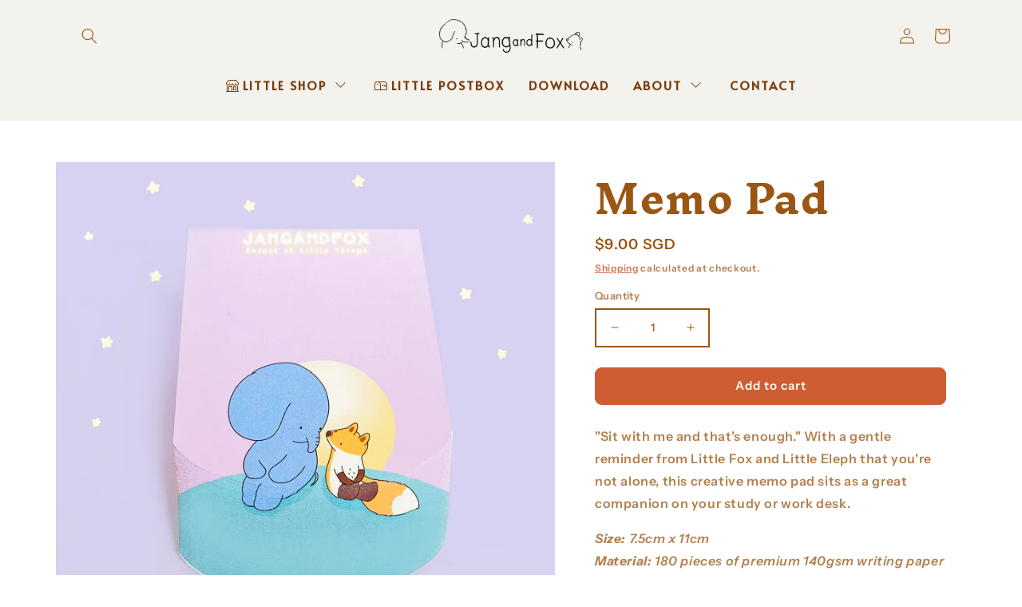

--- FILE ---
content_type: text/html; charset=UTF-8
request_url: https://apphero.co/ipTarget.php?callback=jQuery111005366409492426887_1762577536611&_=1762577536612
body_size: 9
content:

jQuery111005366409492426887_1762577536611({"co":"US","st":"OH","ci":"Columbus"})

--- FILE ---
content_type: text/html; charset=UTF-8
request_url: https://apphero.co/ipTarget.php?callback=jQuery111005366409492426887_1762577536613&_=1762577536614
body_size: 8
content:

jQuery111005366409492426887_1762577536613({"co":"US","st":"OH","ci":"Columbus"})

--- FILE ---
content_type: text/html; charset=UTF-8
request_url: https://apphero.co/ipTarget.php?callback=jQuery111005366409492426887_1762577536615&_=1762577536616
body_size: 8
content:

jQuery111005366409492426887_1762577536615({"co":"US","st":"OH","ci":"Columbus"})

--- FILE ---
content_type: text/css
request_url: https://emenu.flastpick.com/data/jangandfox/hide_old_menu.css?v=1717378881
body_size: -108
content:
@media (min-width: 769px) {
    .header__inline-menu>.list-menu{
        opacity: 0!important;
    }
}

--- FILE ---
content_type: text/javascript; charset=utf-8
request_url: https://jangandfoxstudio.com/products/creative-memo-pad-little-fox-little-eleph.js
body_size: 880
content:
{"id":5971926089891,"title":"Memo Pad","handle":"creative-memo-pad-little-fox-little-eleph","description":"\u003cmeta charset=\"UTF-8\"\u003e\n\u003cp data-mce-fragment=\"1\"\u003e\"Sit with me and that's enough.\" With a gentle reminder from Little Fox and Little Eleph that you're not alone, this creative memo pad sits as a great companion on your study or work desk.\u003c\/p\u003e\n\u003cp data-mce-fragment=\"1\"\u003e\u003cspan\u003e\u003c\/span\u003e\u003cem data-mce-fragment=\"1\"\u003e\u003cstrong data-mce-fragment=\"1\"\u003eSize: \u003c\/strong\u003e7.5cm x 11cm\u003cbr\u003e\u003c\/em\u003e\u003cem data-mce-fragment=\"1\"\u003e\u003cstrong data-mce-fragment=\"1\"\u003eMaterial:\u003c\/strong\u003e 180 pieces of premium 140gsm writing paper\u003c\/em\u003e\u003c\/p\u003e","published_at":"2021-01-03T09:38:03+08:00","created_at":"2021-01-02T23:29:13+08:00","vendor":"Jangandfox","type":"Stationery","tags":["Elephant","Fox","Stationery","Writing Pads"],"price":900,"price_min":900,"price_max":900,"available":true,"price_varies":false,"compare_at_price":null,"compare_at_price_min":0,"compare_at_price_max":0,"compare_at_price_varies":false,"variants":[{"id":37393033822371,"title":"Default Title","option1":"Default Title","option2":null,"option3":null,"sku":"NP001","requires_shipping":true,"taxable":false,"featured_image":null,"available":true,"name":"Memo Pad","public_title":null,"options":["Default Title"],"price":900,"weight":130,"compare_at_price":null,"inventory_management":"shopify","barcode":"","requires_selling_plan":false,"selling_plan_allocations":[]}],"images":["\/\/cdn.shopify.com\/s\/files\/1\/0111\/5783\/1776\/products\/IMG_1508copy.png?v=1609601457","\/\/cdn.shopify.com\/s\/files\/1\/0111\/5783\/1776\/products\/IMG_1512.png?v=1609601457"],"featured_image":"\/\/cdn.shopify.com\/s\/files\/1\/0111\/5783\/1776\/products\/IMG_1508copy.png?v=1609601457","options":[{"name":"Title","position":1,"values":["Default Title"]}],"url":"\/products\/creative-memo-pad-little-fox-little-eleph","media":[{"alt":null,"id":12864516849827,"position":1,"preview_image":{"aspect_ratio":1.035,"height":2565,"width":2655,"src":"https:\/\/cdn.shopify.com\/s\/files\/1\/0111\/5783\/1776\/products\/IMG_1508copy.png?v=1609601457"},"aspect_ratio":1.035,"height":2565,"media_type":"image","src":"https:\/\/cdn.shopify.com\/s\/files\/1\/0111\/5783\/1776\/products\/IMG_1508copy.png?v=1609601457","width":2655},{"alt":null,"id":12864516227235,"position":2,"preview_image":{"aspect_ratio":1.076,"height":2359,"width":2539,"src":"https:\/\/cdn.shopify.com\/s\/files\/1\/0111\/5783\/1776\/products\/IMG_1512.png?v=1609601457"},"aspect_ratio":1.076,"height":2359,"media_type":"image","src":"https:\/\/cdn.shopify.com\/s\/files\/1\/0111\/5783\/1776\/products\/IMG_1512.png?v=1609601457","width":2539}],"requires_selling_plan":false,"selling_plan_groups":[]}

--- FILE ---
content_type: text/javascript
request_url: https://cdn.shopify.com/extensions/019a57e8-9cb6-7480-9fdb-99e74c33be28/product-label-510/assets/bss-pl-init-for-badge-product-name.js
body_size: 2279
content:
!function(e){var t={};function i(s){if(t[s])return t[s].exports;var r=t[s]={i:s,l:!1,exports:{}};return e[s].call(r.exports,r,r.exports,i),r.l=!0,r.exports}i.m=e,i.c=t,i.d=function(e,t,s){i.o(e,t)||Object.defineProperty(e,t,{enumerable:!0,get:s})},i.r=function(e){"undefined"!=typeof Symbol&&Symbol.toStringTag&&Object.defineProperty(e,Symbol.toStringTag,{value:"Module"}),Object.defineProperty(e,"__esModule",{value:!0})},i.t=function(e,t){if(1&t&&(e=i(e)),8&t)return e;if(4&t&&"object"==typeof e&&e&&e.__esModule)return e;var s=Object.create(null);if(i.r(s),Object.defineProperty(s,"default",{enumerable:!0,value:e}),2&t&&"string"!=typeof e)for(var r in e)i.d(s,r,function(t){return e[t]}.bind(null,r));return s},i.n=function(e){var t=e&&e.__esModule?function(){return e.default}:function(){return e};return i.d(t,"a",t),t},i.o=function(e,t){return Object.prototype.hasOwnProperty.call(e,t)},i.p="",i(i.s=0)}([function(e,t,i){"use strict";i.r(t),BSS_PL.initForBadgeProductName=function(e,t,i,s,r){let n=t.configs.badgeName,o=[],c=!1,l=t.page.getPageName();e.each(i,(function(i,d){const p=e(d),a=t.common.getBadgeHTML(e,t,n,s,d,r);if(a){let i=function(e,t,i,s){let r="";const n=e(i);if(n.hasClass("product-card__price-wrapper")||n.find(".product-card__price-wrapper").length)r=n.find(".product-card__price-wrapper").length?n.find(".product-card__price-wrapper"):n;else if(n.hasClass("card__heading")&&n.closest(".card__information").find(".price").length)r="/search"==window.location.pathname?n.closest(".card__information").find(".card__heading"):n.closest(".card__information").find(".price");else if(n.hasClass("product__gallery")||n.closest("section.product").find(".product__content .price").length)r=n.closest("section.product").find(".product__content .price");else if(n.hasClass("product__title")&&n.parent().find(".product__prices").length)r=n.parent().find(".product__prices");else if(n.parent().parent().hasClass("featured-product"))r=n.find(".price");else if(n.find(".list-view-item__title").length)r=n.find(".list-view-item__title");else if(n.hasClass("product-item__link-wrapper")&&n.find(".product-item__meta .product-item__price-wrapper").length)r=n.find(".product-item__meta .product-item__price-wrapper");else if(n.hasClass("featured-product__photo")&&n.closest(".product.featured-product").find(".featured-product__details .product__form--add-to-cart").length)r=n.closest(".product.featured-product").find(".featured-product__details .product__form--add-to-cart");else if(n.hasClass("grid__item")&&n.find(".product-card .product-card__availability").length)r=n.find(".product-card .product-card__availability");else if("offers"==n.attr("itemprop"))r=n;else if(n.hasClass("product__img-wrapper")&&n.closest(".grid__item").find("a .grid-link__meta"))r=n.closest(".grid__item").find("a .grid-link__meta");else if(n.hasClass("product-single__media")&&n.closest(".page-width").find(".featured-product__price").length)r=n.closest(".page-width").find(".featured-product__price");else if(n.hasClass("product-media--featured-product")&&n.closest(".featured-product__wrapper").find(".featured-product__content-column .product__price").length)r=n.closest(".featured-product__wrapper").find(".featured-product__content-column .product__price");else if(t.page.isBeaeBuilderPage())r=n.closest(".beae-products-item--information-wrapper").find(".core__microelement--price");else if(e(".ecom-builder")&&e(".ecom-builder").length&&n.hasClass("ecom-collection__product-media-wrapper")&&n.closest(".ecom-collection__product-item--wrapper").length)r=n.closest(".ecom-collection__product-item--wrapper").find(".ecom-collection__product-item--information .ecom-collection__product-price");else if(!n.find('dl[class*="price"]').first().length||5221==t.storeId&&"/search"==window.location.pathname)if(!n.closest('form[action="/cart"]').length||n.is(".cart-items__table-row .cart-items__media-container")||n.closest("#CartDrawer").length){if(n.closest("article.collection-product").find(".pricing").length)r=n.closest("article.collection-product").find(".pricing").first();else if(n.hasClass("product-thumb")&&n.closest(".collection-products-wrapper").find(".product-thumb-caption-price").length)r=n.closest(".collection-products-wrapper").find(".product-thumb-caption-price");else if(n.hasClass("product")&&n.find(".product__details .product__details__hover .product__price").length)r=n.find(".product__details .product__details__hover .product__price");else if(n.hasClass("grid-product__wrapper")&&n.find(".grid-product__price-wrap .grid-product__price").length)r=n.find(".grid-product__price-wrap .grid-product__price");else if(n.hasClass("tt-title")&&n.closest(".respimgsize").find(".tt-price").length)r=n.closest(".respimgsize").find(".tt-price");else if(n.hasClass("grid-product__content")&&n.find(".grid-product__price").length)r=n.find(".grid-product__price").first();else if(n.hasClass("spf-product-card__inner")&&n.closest(".spf-product-card").length){let e=n.closest(".spf-product-card");e.length&&(r=e.find(".spf-product-card__title").children("a"))}else if(n.hasClass("card-information__text")&&n.closest(".card-information__wrapper").not(".collage-content__info").find(".price").length){let e=n.closest(".card-information__wrapper").not(".collage-content__info").find(".price");!e.length||e.prevAll().hasClass("bss_pb_img")||e.find(".bss_pb_img").length||(r=e)}else if(n.hasClass("card__heading")&&n.closest(".card__content").find(".price").length){let e=n.closest(".card__content").find(".price");!e.length||e.prevAll().hasClass("bss_pb_img")||e.find(".bss_pb_img").length||(r=e)}else if(n.hasClass("product__info-container")&&n.find(".price").length){let e=n.find(".price");!e.length||e.prevAll().hasClass("bss_pb_img")||n.closest(".product").find(".product__media-wrapper").find("img").length||e.find(".bss_pb_img").length||(r=e)}else if(n.hasClass("card__inner")&&n.closest(".card-wrapper").find(".price").length){let e=n.closest(".card-wrapper").find(".price");!e.length||e.nextAll().hasClass("bss_pb_img")||e.find(".bss_pb_img").length||(r=e)}else if(n.hasClass("cart-item__image-container")&&n.closest(".cart-item").find(".cart-item__name").length){let e=n.closest(".cart-item").find(".cart-item__name").next();!e.length||e.nextAll().hasClass("bss_pb_img")||e.find(".bss_pb_img").length||(r=e)}else if(n.hasClass("product-item")||n.hasClass("product-item__info-inner")){let e="";n.find(".product-item__title").length&&n.find(".price-list").length?e=n.find(".price-list"):n.find(".product-item-meta__title").length&&(e=n.find(".product-item-meta__title").next()),!e.length||e.nextAll().hasClass("bss_pb_img")||e.find(".bss_pb_img").length||(r=e)}else if(n.hasClass("productitem")&&n.find(".productitem--title").length){let e=n.find(".productitem--title");!e.length||e.nextAll().hasClass("bss_pb_img")||e.find(".bss_pb_img").length||(r=e)}else if(n.is("[gp-el-wrapper]")){let e=n.next();!e.length||e.nextAll().hasClass("bss_pb_img")||e.find(".bss_pb_img").length||(r=e)}else if(n.is("product-card.product-card")&&t.helper.isThemeFree()){const e=n.find(".group-block-content.layout-panel-flex--row").length>0,t=n.find('.group-block-content [class*="product_title"]'+(e?" p":""));e&&!t.parent().find("span.bss_product_title").length&&t.after('<span class="bss_product_title"></span>'),t.next().is(".bss_pb_img")||(r=t.next())}else if(n.is(".cart-items__table-row .cart-items__media-container")){let t=n.closest(".cart-items__table-row").find(".cart-items__details .cart-items__title").parent();e(t).next().is(".bss_pb_img")||(r=e(t).next())}else if(n.is(".boost-sd__product-item .boost-sd__product-image-wrapper")){const e=n.closest(".boost-sd__product-item").find(".boost-sd__product-info-wrapper .boost-sd__product-title").parent();e.next().is(".bss_pb_img")||(r=e.next())}}else{let s=t.helper.traverseParentToFindElementBySelector(e,i,'[class*="cart"][class*="name"]');if(s){let t=e(s).next();for(;t.length&&e(t).hasClass("bss_pb_img");)t=e(t).next();t.length&&(r=e(t))}}else r=n.find('dl[class*="price"]').first();return"function"==typeof bssFixSupportFindPriceElementForBadgeName&&(r=bssFixSupportFindPriceElementForBadgeName(e,t,r,i,s)),r}(e,t,d,l),s=function(e,t,i,s){let r="";const n=e(i);if(n.closest(".grid__item.product__media-wrapper").closest(".product").find(".price").length)r=n.closest(".product").find(".price").first();else if(n.closest(".product-single").find('dl[class*="price"]').length)r=n.closest(".product-single").find('dl[class*="price"]').first();else if(n.closest(".grid.product-single").find(".product-single__prices").length)r=n.closest(".grid.product-single").find(".product-single__prices");else if(n.closest(".product.grid").find(".product__details .product__form--add-to-cart .product__price").length)r=n.closest(".product.grid").find(".product__details .product__form--add-to-cart");else if(n.closest(".grid.product-single").find(".product-single__info-wrapper .product-single__meta-list").length)r=n.closest(".grid.product-single").find(".product-single__info-wrapper .product-single__meta-list");else if(n.hasClass("product__image-wrapper")&&n.closest("#ProductSection").find(".grid-item .inline-list.product-meta[data-price]").length)r=n.closest("#ProductSection").find(".grid-item .inline-list.product-meta[data-price]");else if(n.hasClass("product__media-container")&&n.closest(".product-template").find(".product__content .product__price").length)r=n.closest(".product-template").find(".product__content .product__price");else if(n.hasClass("product-single__media")&&n.closest(".grid.product-single").find(".product-single__meta .price-container").length)r=n.closest(".grid.product-single").find(".product-single__meta .price-container");else if(n.parent(".product-single__image-wrapper").length&&n.closest(".product-single__hero").find(".product-single__prices").length)r=n.closest(".product-single__hero").find(".product-single__prices");else if(n.hasClass("gallery__image-wrapper")&&n.closest(".product--template").find(".product__content .price").length)r=n.closest(".product--template").find(".product__content .price");else if(n.hasClass("image-container-position")&&n.closest("article.product-detail").find(".pricing").length)r=n.closest("article.product-detail").find(".pricing");else if(n.hasClass("swiper-slide")&&n.closest(".product-page-row").find(".product-item-caption-price").length)r=n.closest(".product-page-row").find(".product-item-caption-price");else if(n.is(".product-single__photo__item.product-single__photo__item--image")&&n.closest(".product-single__bottom").find(".product-single__box").length)r=n.closest(".product-single__bottom").find(".product-single__box");else if(n.is(".mz-figure.mz-hover-zoom.mz-ready")&&n.closest(".grid.product-single").find(".price-container").length)r=n.closest(".grid.product-single").find(".price-container");else if(n.closest(".product_section").find(".current_price").length)r=n.closest(".product_section").find(".current_price");else if(n.closest("#shopify-section-product-template").find(".new-price").length)r=n.closest("#shopify-section-product-template").find(".new-price");else if(n.hasClass("rondell-container")&&n.closest(".product--container").find(".product-pricing").length)r=n.closest(".product--container").find(".product-pricing");else if(n.hasClass("aspect-ratio")&&n.closest(".product-block-list").find(".product-meta__reference").length)r=n.closest(".product-block-list").find(".product-meta__reference");else if(t.page.isBeaeBuilderPage())r=n.find(".beae-product-single__price").parent();else if((n.hasClass("product__main-photos")||n.hasClass("image-wrap"))&&n.closest(".grid--product-images--partial").find(".product-single__sku").length&&23186!==t.storeId)r=n.closest(".grid--product-images--partial").find(".product-single__sku");else if(n.hasClass("product__media")&&n.closest(".product").find(".price").length){let e=n.closest(".product").find(".price").parent();!e.length||e.prevAll().hasClass("bss_pb_img")||e.find(".bss_pb_img").length||(r=e)}else if(n.hasClass("card-information__text")&&n.parent().find("span.price").length){let e=n.parent().find("span.price");!e.length||e.prevAll().hasClass("bss_pb_img")||e.find(".bss_pb_img").length||(r=e)}else if(n.hasClass("product__modal-opener")&&n.closest(".product").find(".price").length){let e=n.closest(".product").find(".price").not(".complementary-products__container .price").parent();!e.length||e.prevAll().hasClass("bss_pb_img")||e.find(".bss_pb_img").length||(r=e)}else if(n.hasClass("product__info-container")&&n.find(".price").length){let e=n.find(".price").parent();!e.length||e.prevAll().hasClass("bss_pb_img")||e.find(".bss_pb_img").length||(r=e)}else if(n.hasClass("product__title")&&n.closest(".product__info-container").find(".price").length){let e=n.closest(".product__info-container").find(".price").parent();!e.length||e.prevAll().hasClass("bss_pb_img")||e.find(".bss_pb_img").length||(r=e)}else if(n.is("media-gallery .product-media-container .product-media")&&t.helper.isThemeFree()){let t=n.closest(".product-information").find('.product-details .group-block-content [class*="text-block"] > h1,h2,h3,h4').parent();e(t).next().is(".bss_pb_img")||(r=e(t).next())}if(n.parent().is("[media-type][media-poster]")&&n.closest(".product-form").length){let e=n.closest(".product-form").find("gp-product-price").parent().parent();!e.length||e.prevAll().hasClass("bss_pb_img")||e.find(".bss_pb_img").length||(r=e)}return"function"==typeof bssFixSupportFindMainPriceForBadgeName&&(r=bssFixSupportFindMainPriceForBadgeName(e,r,i,s)),r}(e,t,d,l);if("function"==typeof bssFixSupportBadgeProductName&&(c=bssFixSupportBadgeProductName(e,d,l,i,s,c,a)),(s.length&&(t.page.isProductPage()||t.page.isBeaeBuilderPage())||-1!==t.themeName.indexOf("Dawn")&&""==l&&e(s).closest(".collage-card").length)&&!c&&!s.prev(".bss_pb_img").length){const i=e(s).closest(".bss-price-container"),r=i.length?i:e(s);48351===t.storeId?r.after(a):r.before(a),c=!0,o.push(1)}if(i&&i.length){const r=e(i).closest(".bss-price-container"),n=r.length?r:e(i);if(!n.prev(".bss_pb_img").length){if("/search"!=window.location.pathname||[33323,33833].includes(t.storeId)){let t=!0;"function"==typeof bssFixSupportInitBadgeElePrice&&(t=bssFixSupportInitBadgeElePrice(e,l,i,s,a,t)),t&&n.before(a)}else c||(n.before(a),n.next().next().hasClass("bss_pb_img")&&n.next().next().remove());c=!0,o.push(1)}}let r=p.closest(".list-view-item").find('div[class*="item__title"]').first();r.length&&(r.closest("div").find(".bss_pb_img").length||(e(r).find('div[class*="title"]').after(a),c=!0,o.push(1)))}o.push(0)}));t.page.isProductPage()&&["Refresh","Colorblock","Sense","Taste","Studio","Crave","Ride","Origin","Publisher","Craft"].some(e=>-1!==t.themeName.indexOf(e))&&e(".product__info-container .no-js-hidden .bss_pb_img").length&&e(".product__info-container .no-js-hidden .bss_pb_img").remove(),"function"==typeof bssFixSupportRemoveElementBadgeProductName&&bssFixSupportRemoveElementBadgeProductName(e,l);if(!(o.length&&o.some(e=>1===e))&&"products"===l){const i=t.common.getBadgeHTML(e,t,n,s,null,r);t.common.fixBadgeDisplayIssue(e,i,s)}},BSS_PL.initForBadgeProductNameOnPageFly=function(e,t,i,s,r){let n=t.configs.badgeName,o=[];e.each(i,(function(i,c){const l=t.common.getBadgeHTML(e,t,n,s,c,r);if(l){let t=e(c).closest('[data-pf-type="ProductBox"]').find('[data-product-type="title"]');e(c).closest("gp-product").find("h2[data-gp-text]").length&&(t=e(c).closest("gp-product").find("h2[data-gp-text]")),"function"==typeof bssFixSupportFindElementBadgeNameOnPageFly&&(t=bssFixSupportFindElementBadgeNameOnPageFly(e,c,t)),t.length&&(t.next(".bss_pb_img").length||(t.after(l),o.push(1)))}o.push(0)}));const c=t.page.isProductPage();if(!(o.length&&o.some(e=>1===e))&&c){const i=t.common.getBadgeHTML(e,t,n,s,null,r);t.common.fixBadgeDisplayIssue(e,i,s)}}}]);

--- FILE ---
content_type: text/javascript
request_url: https://cdn.shopify.com/extensions/019a5778-6f28-77b7-985c-98581bb8e723/hyper-menu-352/assets/h2m-app.js
body_size: -211
content:
function h2mLoadScript(e){return new Promise((r,t)=>{const a=document.createElement("script");a.src=e,a.type="text/javascript",a.onload=()=>r(),a.setAttribute("defer","defer"),a.onerror=()=>t(new Error("Load js h3m app error: "+e)),document.head.appendChild(a)})}(async()=>{try{if("undefined"==typeof H2M_APP_VERSION)return;let e="app-v2.js";1==H2M_APP_VERSION&&(e="app-v1.js"),await h2mLoadScript(H2M_BREADCRUMB_URL.replace("h2m-breadcrumb.js",e))}catch(e){console.error(e)}})();